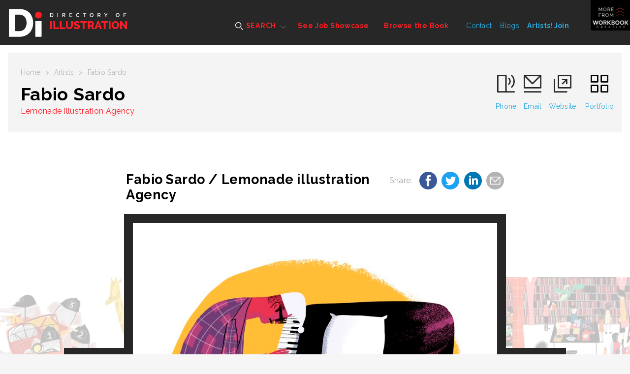

--- FILE ---
content_type: text/html; charset=utf-8
request_url: https://www.directoryofillustration.com/illustration_image_details.aspx?AID=17188&IID=380513
body_size: 9206
content:

<!doctype html>
<html class="no-js" lang="">
    <head>
        <meta charset="utf-8">
        <meta http-equiv="x-ua-compatible" content="ie=edge">

<title>Fabio Sardo / Lemonade illustration Agency Illustration by Fabio Sardo  | Directory of Illustration</title>
<meta name="description" content="Education, Character design, Picture Books, Poster, piano, music">
        <meta name="viewport" content="width=device-width, initial-scale=1">

        <link rel="apple-touch-icon" href="apple-touch-icon.png">
        <link rel="icon" type="image/x-icon" href="favicon.ico" />
        
        <!-- Google Tag Manager -->
        <script>(function(w,d,s,l,i){w[l]=w[l]||[];w[l].push({'gtm.start':
        new Date().getTime(),event:'gtm.js'});var f=d.getElementsByTagName(s)[0],
        j=d.createElement(s),dl=l!='dataLayer'?'&l='+l:'';j.async=true;j.src=
        'https://www.googletagmanager.com/gtm.js?id='+i+dl;f.parentNode.insertBefore(j,f);
        })(window,document,'script','dataLayer','GTM-5JWVXZ4');</script>
        <!-- End Google Tag Manager -->

		<link href="https://fonts.googleapis.com/css?family=Raleway:400,600,700,800" rel="stylesheet">  
        <link rel="stylesheet" href="dist/css/normalize.css">
       	<link rel="stylesheet" href="dist/css/main.css">
        <script src="Scripts/tally.js"></script>
       	
       	        <!-- Modern Postcard Code -->
        <script src="//cdata.mpio.io/js/E3C0E2CDD01449.js" async defer></script>

       	        <!-- Insightly Code -->        
        <script type="text/javascript" async defer src="https://chloe.insightly.services/js/KMME5M.js"></script>
       	
       	<!-- Facebook Pixel Code -->
<script>
  !function(f,b,e,v,n,t,s)
  {if(f.fbq)return;n=f.fbq=function(){n.callMethod?
  n.callMethod.apply(n,arguments):n.queue.push(arguments)};
  if(!f._fbq)f._fbq=n;n.push=n;n.loaded=!0;n.version='2.0';
  n.queue=[];t=b.createElement(e);t.async=!0;
  t.src=v;s=b.getElementsByTagName(e)[0];
  s.parentNode.insertBefore(t,s)}(window, document,'script',
  'https://connect.facebook.net/en_US/fbevents.js');
  fbq('init', '2384132408263960');
  fbq('track', 'PageView');
</script>
<noscript><img height="1" width="1" style="display:none"
  src="https://www.facebook.com/tr?id=2384132408263960&ev=PageView&noscript=1"
/></noscript>
<!-- End Facebook Pixel Code -->

<!-- Apollo Pixel Code -->
<script>function initApollo(){var n=Math.random().toString(36).substring(7),o=document.createElement("script");
o.src="https://assets.apollo.io/micro/website-tracker/tracker.iife.js?nocache="+n,o.async=!0,o.defer=!0,
o.onload=function(){window.trackingFunctions.onLoad({appId:"66d4b3714a672402d180425f"})},
document.head.appendChild(o)}initApollo();</script>
<!-- End Apollo Pixel Code -->

        <script src="dist/js/vendor/modernizr-2.8.3.min.js"></script>

       <!-- Social Media Meta Tags -->
        
        <!-- Essential Social Media Meta Tags -->
        <meta property="og:type" content="website">
		<meta property="og:title" content="Fabio Sardo / Lemonade illustration Agency - Fabio Sardo  - Directory of Illustration">
		<meta property="og:description" content="Education, Character design, Picture Books, Poster, piano, music">
		<meta property="og:image" content="https://www.directoryofillustration.com/images/artistimages/images/17188_380513.jpg">
		<meta property="og:image:width" content="270">
		<meta property="og:image:height" content="270">
		<meta property="og:url" content="https://www.directoryofillustration.com/illustration_image_details.aspx?AID=17188&IID=380513">
		
		<meta name="twitter:title" content="Fabio Sardo / Lemonade illustration Agency - Fabio Sardo  - Directory of Illustration">
		<meta name="twitter:description" content="Education, Character design, Picture Books, Poster, piano, music">
		<meta name="twitter:image" content="https://www.directoryofillustration.com/images/artistimages/images/17188_380513.jpg">
		<meta name="twitter:card" content="Fabio Sardo / Lemonade illustration Agency">
		
		<!--  Non-Essential Social Media Meta Tags, But Recommended -->
		
		<meta property="og:site_name" content="Directory of Illustration">
		<meta name="twitter:image:alt" content="Fabio Sardo / Lemonade illustration Agency">
		
		<!--  Non-Essential Social Media Meta Tags, But Required for Analytics -
		
		<meta property="fb:app_id" content="your_app_id" />
		<meta name="twitter:site" content="@website-username">
		-->
		<!-- End of Social Media Meta Tags -->

<style>
@media screen and (max-width:860px) {
/* Hide additional home page entries on mobile */
.home-page main.main .grid-frame-row .grid-box.square.box-23,
.home-page main.main .grid-frame-row .grid-box.square.box-24,
.home-page main.main .grid-frame-row .grid-box.square.box-25,
.home-page main.main .grid-frame-row .grid-box.square.box-26,
.home-page main.main .grid-frame-row .grid-box.square.box-27,
.home-page main.main .grid-frame-row .grid-box.square.box-28,
.home-page main.main .grid-frame-row .grid-box.square.box-29,
.home-page main.main .grid-frame-row .grid-box.square.box-30,
.home-page main.main .grid-frame-row .grid-box.square.box-31,
.home-page main.main .grid-frame-row .grid-box.square.box-32 {
display:none;
}
}
</style>
    </head>
    <body class="artist-page">

      <!-- Google Tag Manager (noscript) -->
      <noscript><iframe src="https://www.googletagmanager.com/ns.html?id=GTM-5JWVXZ4"
      height="0" width="0" style="display:none;visibility:hidden"></iframe></noscript>
      <!-- End Google Tag Manager (noscript) -->

    	<!-- MORE FROM SERBIN TOP SHELF - HIDDEN INITIALLY - CONSISTENT SITE-WIDE -->
    	<div class="top-shelf">
    		<div class="inner">
    			<div class="top-shelf-left">
    				<h3>Workbook Creative, Inc.</h3>
    				<p>(805) 963-0439 | Toll-Free (800) 876-6425</p>
    				<a href="http://www.workbookreative.com" title="www.workbookcreative.com" target="_blank">www.workbookcreative.com</a>
    				<span class="locations">LA / NY / UK</span>
    				<ul class="social">
    					<li><a href="http://twitter.com/DirIllustration" title="Follow Us on Twitter" target="_blank"><img src="/img/icon-twitter-01.svg" height="27" width="27" alt="Twitter"></a></li>
    					<li><a href="https://www.linkedin.com/company/directory-of-illustrations/" title="Connect With Us on LinkedIn" target="_blank"><img src="/img/icon-linkedin-01.svg" height="27" width="27" alt="LinkedIn"></a></li>
    					<li><a href="http://www.facebook.com/pages/Directory-of-Illustration/111568122246742?bookmark_t=page" title="Like Us on Facebook" target="_blank"><img src="/img/icon-facebook-01.svg" height="27" width="27" alt="Facebook"></a></li>
    					<li><a href="https://www.instagram.com/dirillustration/" title="Follow Us on Instagram" target="_blank"><img src="/img/icon-instagram-01.svg" height="27" width="27" alt="Instagram"></a></li>
    				</ul>
    			</div>
    			<div class="top-shelf-right">
    				<div class="serbin-site-link">
    					<a href="http://www.at-edge.com/" title="AtEdge" target="_blank">
	    					<img src="/img/More_AtEdge.jpg" alt="AtEdge">
	    					<div class="overlay">
	    						<h4>AtEdge</h4>
	    						<h5>Photography &amp; Motion</h5>
	    					</div>
	    				</a>
    				</div>
    				<div class="serbin-site-link">
    					<a href="http://medillsb.com/" title="Medical Illustration & Animation" target="_blank">
	    					<img src="/img/More_MedIll.jpg" alt="Medical Illustration & Animation">
	    					<div class="overlay">
	    						<h4>Medical Illustration & Animation</h4>
	    					</div>
	    				</a>
    				</div>
    				<div class="serbin-site-link">
    					<a href="http://playillustration.com/" title="PLAY! Illustration" target="_blank">
	    					<img src="/img/More_Play.jpg" alt="PLAY! Illustration">
	    					<div class="overlay">
	    						<h4>PLAY!</h4>
	    						<h5>Illustration for Toys &amp; Interactive Games</h5>
	    					</div>
	    				</a>
    				</div>
    				<div class="serbin-site-link">
    					<a href="http://www.workbook.com/" title="Workbook" target="_blank">
	    					<img src="/img/More_Lattis.jpg" alt="Workbook">
	    					<div class="overlay">
	    						<h4>WORKBOOK</h4>
	    						<h5>Photography &amp; Illustration</h5>
	    					</div>
	    				</a>
    				</div>
    				<div class="more-from-serbin">
    					<h3><span>More</span> from<br/>Workbook Creative</h3>
    					<ul>
    						<li><a href="http://www.sitedesignworks.com/" title="SiteDesignWorks" target="_blank">SiteDesignWorks</a></li>
    						<li><a href="http://www.theaoi.com/awards/" title="World Illustration Awards" target="_blank">World Illustration Awards</a></li>
    						<li><a href="http://www.workbookcreative.com" title="workbookcreative.com" target="_blank">Learn more at <strong>workbookcreative.com</strong></a></li>
    					</ul>
    				</div>
    			</div>
    		</div>
    	</div>
    	<!-- END MORE FROM SERBIN TOP SHELF -->
    	
    	<div class="site-wrap">
    		<noscript>
	    		<div class="top-alert">
	    			<span><strong>JavaScript may be disabled in your browser.</strong> Please <a target="_blank" href="http://www.enable-javascript.com/">enable JavaScript</a> for access to all site features.</span>
	    		</div>
    		</noscript>
	    	<!-- HEADER - CONSISTENT SITE-WIDE -->
	    	<header class="header">
	    		<div class="menu-overlay"></div>
	    		<div class="inner clearfix">
	    			<!-- Mobile Logo - Hidden on Desktop -->
	    			<a class="mobile-logo" href="index.aspx" title="Directory of Illustration"><img src="/img/footer-logo-01.svg" height="72" width="96"></a>
	    			
	    			<!-- MAIN NAVIGATION -->
	    			<nav class="navigation">
	    				<!-- Mobile Search - Hidden on Desktop -->
		    			<div class="mobile-search">
	    				<form action="results.aspx?ID=A&v=artist" method="post">
	    					<input type="text" id="artistsearchwordsmobile" name="artistsearchwordsmobile" placeholder="Search artists by name..."/>
	    					<input type="image" src="/img/icon-search-01.svg" alt="Submit" height="24" width="24"/>
	    				</form>
		    			</div>
	    				<ul class="main-menu">
	    					<li class="super-menu">
	    						<a class="find-an-artist-button" href="#"><img src="/img/icon-search-white-01.svg" height="16" width="16" alt=""> SEARCH</a>
	    						<div class="drop-menu">
	    							<ul class="drop-menu-tabs">
	    								<li class="active"><a href="results.aspx" title="For Images">For Images</a></li>
	    								<li><a href="by-name.aspx" title="By Name">By Name</a></li>
	    								<li><a href="index.aspx" title="Featured Artists">Featured Artists</a></li>
	    							</ul>
	    							<div class="drop-menu-content">
	    								<div class="by-images-content active"><!-- By Images Tab -->
	    									<form action="results.aspx?ID=I&v=image" method="post">
	    										<input type="text" name="imagesearchwords" id="imagesearchwords" placeholder="Enter keywords to find images..."/>
	    										<input type="submit" value="Search for Images">
	    										<a href="advanced-search.aspx" title="Keyword Specialty Search">Keyword Specialty Search</a>
	    									</form>
	    								</div>
	    								<div class="by-name-content"><!-- By Name Tab -->
	    									<div class="by-name-select">
		    										<label>Jump to Listing:</label>
													<ul class="alphabet">
														<li class="active"><a href="by-name.aspx?ID=A">A</a></li>
														<li><a href="by-name.aspx?ID=B">B</a></li>
														<li><a href="by-name.aspx?ID=C">C</a></li>
														<li><a href="by-name.aspx?ID=D">D</a></li>
														<li><a href="by-name.aspx?ID=E">E</a></li>
														<li><a href="by-name.aspx?ID=F">F</a></li>
														<li><a href="by-name.aspx?ID=G">G</a></li>
														<li><a href="by-name.aspx?ID=H">H</a></li>
														<li><a href="by-name.aspx?ID=I">I</a></li>
														<li><a href="by-name.aspx?ID=J">J</a></li>
														<li><a href="by-name.aspx?ID=K">K</a></li>
														<li><a href="by-name.aspx?ID=L">L</a></li>
														<li><a href="by-name.aspx?ID=M">M</a></li>
														<li><a href="by-name.aspx?ID=N">N</a></li>
														<li><a href="by-name.aspx?ID=O">O</a></li>
														<li><a href="by-name.aspx?ID=P">P</a></li>
														<li><a href="by-name.aspx?ID=Q">Q</a></li>
														<li><a href="by-name.aspx?ID=R">R</a></li>
														<li><a href="by-name.aspx?ID=S">S</a></li>
														<li><a href="by-name.aspx?ID=T">T</a></li>
														<li><a href="by-name.aspx?ID=U">U</a></li>
														<li><a href="by-name.aspx?ID=V">V</a></li>
														<li><a href="by-name.aspx?ID=W">W</a></li>
														<li><a href="by-name.aspx?ID=X">X</a></li>
														<li><a href="by-name.aspx?ID=Y">Y</a></li>
														<li><a href="by-name.aspx?ID=Z">Z</a></li>
														<li>|</li>
														<li><a href="by-name.aspx?ID=REPS">Reps</a></li>
													</ul>
	    									</div>
	    									<span class="or">OR</span>
	    									<div class="by-name-search">
		    									<form action="results.aspx?ID=A&v=artist" method="post">
                                                    <input type="text" id="artistsearchwords" name="artistsearchwords" placeholder="Enter Artist or Rep Name..."/>
		    										<input type="submit" value="Search">
		    									</form>
	    									</div>
	    								</div>
	    								<div class="featured-artists-content"><!-- Featured Artists Tab -->
	    									<div class="featured-small-grid-row">
</div><div class="featured-small-grid-row"><div class="featured-entry">	<a href="ArtistWebpage.aspx?AID=645&SID=24073&FIC=1" title="Jason Robinson">		<img srcset="images/artistimages/featuredimages/645_62467.jpg 1x, images/artistimages/featuredimages/645_62467@2x.jpg 2x" alt="Jason Robinson">	</a></div><div class="featured-entry">	<a href="ArtistWebpage.aspx?AID=12475&SID=24551&FIC=1" title="Christian Dellavedova">		<img srcset="images/artistimages/featuredimages/12475_240495.jpg 1x, images/artistimages/featuredimages/12475_240495@2x.jpg 2x" alt="Christian Dellavedova">	</a></div><div class="featured-entry">	<a href="ArtistWebpage.aspx?AID=14496&SID=24552&FIC=1" title=" Electric Images">		<img srcset="images/artistimages/featuredimages/14496_302532.jpg 1x, images/artistimages/featuredimages/14496_302532@2x.jpg 2x" alt=" Electric Images">	</a></div><div class="featured-entry">	<a href="ArtistWebpage.aspx?AID=14238&SID=24545&FIC=1" title="Billy Clark">		<img srcset="images/artistimages/featuredimages/14238_345627.jpg 1x, images/artistimages/featuredimages/14238_345627@2x.jpg 2x" alt="Billy Clark">	</a></div><div class="featured-entry">	<a href="ArtistWebpage.aspx?AID=7158&SID=24567&FIC=1" title="Anna & Elena Balbusso">		<img srcset="images/artistimages/featuredimages/7158_143213.jpg 1x, images/artistimages/featuredimages/7158_143213@2x.jpg 2x" alt="Anna & Elena Balbusso">	</a></div><div class="featured-entry">	<a href="ArtistWebpage.aspx?AID=12705&SID=24453&FIC=1" title="Scott DuBar">		<img srcset="images/artistimages/featuredimages/12705_304686.jpg 1x, images/artistimages/featuredimages/12705_304686@2x.jpg 2x" alt="Scott DuBar">	</a></div></div><div class="featured-small-grid-row"><div class="featured-entry">	<a href="ArtistWebpage.aspx?AID=2429&SID=24564&FIC=1" title="Oliver Burston">		<img srcset="images/artistimages/featuredimages/2429_66443.jpg 1x, images/artistimages/featuredimages/2429_66443@2x.jpg 2x" alt="Oliver Burston">	</a></div><div class="featured-entry">	<a href="ArtistWebpage.aspx?AID=12322&SID=24571&FIC=1" title="Agent Bob">		<img srcset="images/artistimages/featuredimages/12322_356903.jpg 1x, images/artistimages/featuredimages/12322_356903@2x.jpg 2x" alt="Agent Bob">	</a></div><div class="featured-entry">	<a href="ArtistWebpage.aspx?AID=14215&SID=24557&FIC=1" title="Jason Raish">		<img srcset="images/artistimages/featuredimages/14215_324132.jpg 1x, images/artistimages/featuredimages/14215_324132@2x.jpg 2x" alt="Jason Raish">	</a></div><div class="featured-entry">	<a href="ArtistWebpage.aspx?AID=6620&SID=24568&FIC=1" title="James Bernardin">		<img srcset="images/artistimages/featuredimages/6620_111929.jpg 1x, images/artistimages/featuredimages/6620_111929@2x.jpg 2x" alt="James Bernardin">	</a></div><div class="featured-entry">	<a href="ArtistWebpage.aspx?AID=8268&SID=24565&FIC=1" title="Sam Chivers">		<img srcset="images/artistimages/featuredimages/8268_163182.jpg 1x, images/artistimages/featuredimages/8268_163182@2x.jpg 2x" alt="Sam Chivers">	</a></div><div class="featured-entry">	<a href="ArtistWebpage.aspx?AID=6231&SID=24549&FIC=1" title="Kate Evans">		<img srcset="images/artistimages/featuredimages/6231_235275.jpg 1x, images/artistimages/featuredimages/6231_235275@2x.jpg 2x" alt="Kate Evans">	</a></div></div><div class="featured-small-grid-row"><div class="featured-entry">	<a href="ArtistWebpage.aspx?AID=7486&SID=24559&FIC=1" title="Anastasia Vasilakis">		<img srcset="images/artistimages/featuredimages/7486_127918.jpg 1x, images/artistimages/featuredimages/7486_127918@2x.jpg 2x" alt="Anastasia Vasilakis">	</a></div><div class="featured-entry">	<a href="ArtistWebpage.aspx?AID=8867&SID=24556&FIC=1" title="Jackie Parsons">		<img srcset="images/artistimages/featuredimages/8867_184465.jpg 1x, images/artistimages/featuredimages/8867_184465@2x.jpg 2x" alt="Jackie Parsons">	</a></div><div class="featured-entry">	<a href="ArtistWebpage.aspx?AID=1277&SID=24161&FIC=1" title="Steven Noble">		<img srcset="images/artistimages/featuredimages/1277_60144.jpg 1x, images/artistimages/featuredimages/1277_60144@2x.jpg 2x" alt="Steven Noble">	</a></div><div class="featured-entry">	<a href="ArtistWebpage.aspx?AID=11018&SID=24546&FIC=1" title="Arcade Studio ">		<img srcset="images/artistimages/featuredimages/11018_345637.jpg 1x, images/artistimages/featuredimages/11018_345637@2x.jpg 2x" alt="Arcade Studio ">	</a></div><div class="featured-entry">	<a href="ArtistWebpage.aspx?AID=6191&SID=24547&FIC=1" title="Antoine Corbineau">		<img srcset="images/artistimages/featuredimages/6191_94804.jpg 1x, images/artistimages/featuredimages/6191_94804@2x.jpg 2x" alt="Antoine Corbineau">	</a></div><div class="featured-entry">	<a href="ArtistWebpage.aspx?AID=13409&SID=24590&FIC=1" title="Ellen Marello">		<img srcset="images/artistimages/featuredimages/13409_416509.jpg 1x, images/artistimages/featuredimages/13409_416509@2x.jpg 2x" alt="Ellen Marello">	</a></div>
	    									</div>
	    								</div>
	    							</div>
	    						</div>
	    					</li>
	    					<li><a href="job-showcase.aspx">See Job Showcase</a></li>
	    					<li><a href="browse-the-book.aspx">Browse the Book</a></li>
	    				</ul>
	    				<ul class="secondary-menu">
	    					<li><a href="contact.aspx">Contact</a></li>
	    					<li><a href="http://blog.directoryofillustration.com/" target="_blank" title="Blogs">Blogs</a></li>
	    					<li><a href="https://join.directoryofillustration.com/" target="_blank" title="Artists! Join">Artists! Join</a></li>
	    				</ul>
	    			</nav>
	    			<!-- END MAIN NAVIGATION -->
	    			<a class="logo" href="index.aspx"><img src="/img/logo-01.svg" width="305" height="72" alt=""></a>
	    			<!-- Mobile Menu Button - Hidden on Desktop -->
	    			<a class="menu-button" href="#"><span class="line"></span><span class="line"></span><span class="line"></span></a>
	    			<!-- More From Serbin Button -->
	    			<a class="more-from" href="#"></a>
	    		</div>
	    	</header>
	    	<!-- END HEADER -->

	    	<!-- MAIN -->
			<main class="main">
				<div class="menu-overlay"></div>
				<div class="inner">
					<div class="sub-header individual-image">
						<div class="sub-header-left">
							<ul class="crumbs">
								<li><a href="index.aspx">Home</a></li>
								<li>></li>
								<li><a href="by-name.aspx">Artists</a></li>
								<li>></li>
								<li>Fabio Sardo </li>
							</ul>
							<h1>Fabio Sardo </h1>
                            <span><a href="rep.aspx?RID=167">Lemonade Illustration Agency</a></span>
						</div>
						<ul class="artist-contact">
							<li><a href="tel:07891390750"><img src="img/icon-phone-01.svg" height="39" width="39" alt=""><span class="ph-number">07891390750</span><span class="ph-label">Phone</span></a></li><li><a href="mailto:info@lemonadeillustration.com"><img src="img/icon-mail-01.svg" height="39" width="39" alt=""><span>Email</span></a></li><li><a href="ArtistWebpage.aspx?AID=17188" target="_blank"><img src="img/icon-ext-link-black-01.svg" height="39" width="39" alt=""><span>Website</span></a></li>
                            <li><a href="artist.aspx?AID=17188"><img src="img/icon-squares-black-01.svg" height="39" width="39" alt=""><span>Portfolio</span></a></li>
						</ul>
					</div>
				</div>
				<div class="inner job-showcase individual-image"><!-- Job Showcase Section -->
					<div class="job-showcase-description">
						<h2>Fabio Sardo / Lemonade illustration Agency&nbsp;</h2>
						<div class="social-share">
							<span>Share: </span>
							<a class="social-icon facebook-share" data-title="Fabio Sardo / Lemonade illustration Agency - Fabio Sardo  - Directory of Illustration" href="#"><img src="img/icon-facebook-blue-01.svg" height="36" width="36"></a>
							<a class="social-icon twitter-share" data-title="Fabio Sardo / Lemonade illustration Agency - Fabio Sardo  - Directory of Illustration" href="#"><img src="img/icon-twitter-blue-01.svg" height="36" width="36"></a>
							<a class="social-icon linkedin-share" data-title="Fabio Sardo / Lemonade illustration Agency - Fabio Sardo  - Directory of Illustration" href="#"><img src="img/icon-linkedin-blue-01.svg" height="36" width="36"></a>
							<a class="social-icon email-share" data-title="Fabio Sardo / Lemonade illustration Agency - Fabio Sardo  - Directory of Illustration" href="mailto:?subject=Fabio%20Sardo%20/%20Lemonade%20illustration%20Agency%20by%20Fabio%20Sardo%20%20on%20Directory%20of%20Illustration&body=Check%20out%20Fabio%20Sardo%20/%20Lemonade%20illustration%20Agency%20by%20Fabio%20Sardo%20%20on%20Directory%20of%20Illustration%20at%20https://www.directoryofillustration.com/illustration_image_details.aspx%3FAID=17188%26IID=380513"><img src="img/icon-mail-gray.svg" height="36" width="36"></a>
							
						</div>
						<a class="prev-image-arrow" href="illustration_image_details.aspx?AID=17188&IID=380507"><img src="img/icon-arrow-prev-01.svg" width="24" height="48" alt="Prev"></a>
						<a class="next-image-arrow" href="illustration_image_details.aspx?AID=17188&IID=380506"><img src="img/icon-arrow-next-01.svg" width="24" height="48" alt="Next"></a>
					</div>
					<div class="job-showcase-frame">
						<div class="job-showcase-entries">

							<div class="job-showcase-entry previous-active">
								<a class="prev-image" href="illustration_image_details.aspx?AID=17188&IID=380507"><img src="img/icon-arrow-prev-01.svg" width="24" height="48" alt="Previous"></a>
								<img class="image-thumbnail" srcset="images/artistimages/thumbs/17188_380507.jpg 1x, images/artistimages/thumbs/17188_380507@2x.jpg 2x" alt="" style="width:100%;">
								<div class="overlay">
									<h3>Fabio Sardo / Lemonade illustration Agency</h3>
								</div>
							</div>

							<div class="job-showcase-entry active">
								<a class="prev-overlay" href="#"></a>
								<a class="next-overlay" href="#"></a>
                                                                
								    <div class="image-wrap"><a href="artistwebpage.aspx?AID=17188" title="View Artist Website" target="_blank"><img class="image" srcset="images/artistimages/images/17188_380513.jpg 1x, images/artistimages/images/17188_380513@2x.jpg 2x" alt="illustration of Education, Character design, Picture Books, Poster, piano, music" alt="illustration of Education, Character design, Picture Books, Poster, piano, music" style="width:100%;"></a></div>
                                                                
							</div>

							<div class="job-showcase-entry next-active">
								<a class="next-image" href="illustration_image_details.aspx?AID=17188&IID=380506"><img src="img/icon-arrow-next-01.svg" width="24" height="48" alt="Next"></a>
								<img class="image-thumbnail" srcset="images/artistimages/thumbs/17188_380506.jpg 1x, images/artistimages/thumbs/17188_380506@2x.jpg 2x" alt="illustration of Education, Character design, Picture Books, Poster, family, children, library" style="width:100%;">
								<div class="overlay">
									<h3>Fabio Sardo / Lemonade illustration Agency</h3>
								</div>
							</div>

						</div>
					</div>
					<div class="job-showcase-description job-showcase-description-bottom">
						<p>Education, Character design, Picture Books, Poster, piano, music</p>
						<p><strong>Keywords:</strong> Conceptual, Figurative, Decorative, Pattern, Book Covers, Character Development, Children's Books, Editorial, People, Lifestyle</p>
						<p>© Fabio Sardo </p>
					</div>
				</div>
			</main>
			<!-- END MAIN -->
<script>tallyUp("17188","ImageSlideView")</script>

			<!-- FOOTER - CONSISTENT SITE-WIDE -->
			<footer class="footer">
				<div class="menu-overlay"></div>
				<div class="inner">
					<a class="logo" href="index.aspx"><img src="img/footer-logo-01.svg" width="72" height="60" alt=""></a>
					<div class="footer-right">
						<div class="footer-nav">
							<ul class="main-menu">
								<li><a href="by-name.aspx">Find an Artist</a></li>
								<li><a href="job-showcase.aspx">See the Work</a></li>
								<li><a href="browse-the-book.aspx">Browse the Book</a></li>
							</ul>
							<ul class="secondary-menu">
							<li><a href="contact.aspx" title="Contact">Contact</a></li>
							<li><a href="http://blog.directoryofillustration.com" title="Blog">Blog</a></li>
							<li><a href="login.aspx" title="Artists! Join"><strong>Artists!</strong> Login</a></li>
							</ul>
							<ul class="social-menu">
							<li><a href="http://twitter.com/DirIllustration" title="Follow Us on Twitter" target="_blank"><img src="/img/icon-twitter-01.svg" height="36" width="36" alt="Twitter"></a></li>
							<li><a href="https://www.instagram.com/dirillustration/" title="Follow Us on Instagram" target="_blank"><img src="/img/icon-instagram-01.svg" height="36" width="36" alt="Instagram"></a></li>
							<li><a href="http://www.facebook.com/pages/Directory-of-Illustration/111568122246742?bookmark_t=page" title="Like Us on Facebook" target="_blank"><img src="/img/icon-facebook-01.svg" height="36" width="36" alt="Facebook"></a></li>
							<li><a href="https://www.linkedin.com/company/directory-of-illustrations/" title="Connect With Us on LinkedIn" target="_blank"><img src="/img/icon-linkedin-01.svg" height="36" width="36" alt="LinkedIn"></a></li>
							</ul>
						</div>
						<hr>
						<div class="footer-nav">
							<div class="footer-serbin-links">
								<h4>More from Workbook Creative</h4>
								<ul>
								<li><a href="http://www.at-edge.com" target="_blank" title="At Edge">At Edge</a></li>
								<li><a href="http://www.workbook.com" target="_blank" title="Workbook">Workbook</a></li>
								<li><a href="http://www.theaoi.com/awards/" target="_blank" title="World Illustration Awards">World Illustration Awards</a></li>
								<li><a href="http://medillsb.com" target="_blank" title="Medical Illustration & Animation">Medical Illustration &amp; Animation</a></li>
								<li><a href="http://playillustration.com" target="_blank" title="PLAY! Illustration &amp; Design">PLAY! Illustration &amp; Design</a></li>
								<li><a href="http://sitedesignworks.com" target="_blank" title="SiteDesignWorks">SiteDesignWorks</a></li>
								</ul>
							</div>
							<div class="footer-partner-links">
								<h4>Our Partners</h4>
								<ul>
								<li><a href="http://www.theaoi.com/" target="_blank" title="Association of Illustrators">Association of Illustrators</a></li>
								<li><a href="http://saahub.com" target="_blank" title="Society of Artist Agents">Society of Artist Agents</a></li>
								</ul>
							</div>
						</div>
					</div>
					<div class="copyright">
						<p>&copy; Copyright <script type="text/javascript">document.write( new Date().getFullYear() );</script><br>All Rights Reserved.</p>
						<p>Directory of Illustration is published by Workbook Creative, Inc.</p>
					</div>
				</div>
			</footer>
			<!-- END FOOTER -->
		</div>
		
		<!-- SCRIPTS -->
		
		<!-- 'srcset' Polyfill -->
		<script src="dist/js/picturefill.min.js"></script>
		
        <script src="https://code.jquery.com/jquery-1.12.0.min.js"></script>
        <script>            window.jQuery || document.write('<script src="dist/js/vendor/jquery-1.12.0.min.js"><\/script>')</script>

        <!-- Load jQuery Plugins -->
        <script src="dist/js/jquery.plugins.js"></script>
        <!-- http://www.appelsiini.net/projects/lazyload -->
        <!-- http://imagesloaded.desandro.com/ --> 
        <!-- http://marcj.github.io/jquery-selectBox/ -->
        <!-- https://github.com/liabru/jquery-match-height -->
        <!-- https://github.com/mathiasbynens/jquery-placeholder -->

		<!-- HTML5 History polyfill for legacy browsers - https://github.com/devote/HTML5-History-API -->
        <script src="dist/js/history.min.js"></script>
        
        <!-- Load custom scripts -->
        <script src="dist/js/main.js"></script>
        <!-- Google Analytics: change UA-XXXXX-X to be your site's ID. -->
<!--
        <script>
            (function (b, o, i, l, e, r) {
                b.GoogleAnalyticsObject = l; b[l] || (b[l] =
            function () { (b[l].q = b[l].q || []).push(arguments) }); b[l].l = +new Date;
                e = o.createElement(i); r = o.getElementsByTagName(i)[0];
                e.src = 'https://www.google-analytics.com/analytics.js';
                r.parentNode.insertBefore(e, r)
            } (window, document, 'script', 'ga'));
            ga('create', 'UA-2441208-1', 'auto'); ga('send', 'pageview');
        </script>
-->

<!-- This site is converting visitors into subscribers and customers with OptinMonster - https://optinmonster.com
<script type="text/javascript" src="https://a.opmnstr.com/app/js/api.min.js" data-account="79045" data-user="70327" async></script>
<!-- / OptinMonster -->
<!-- This site is converting visitors into subscribers and customers with OptinMonster - https://optinmonster.com
<script type="text/javascript" src="https://a.opmnstr.com/app/js/api.min.js" data-campaign="lsvbof2jcfmqva5rverx" data-user="70327" async></script>
<!-- / https://optinmonster.com -->
<script type="text/javascript">
_linkedin_partner_id = "2828521";
window._linkedin_data_partner_ids = window._linkedin_data_partner_ids || [];
window._linkedin_data_partner_ids.push(_linkedin_partner_id);
</script><script type="text/javascript">
(function(){var s = document.getElementsByTagName("script")[0];
var b = document.createElement("script");
b.type = "text/javascript";b.async = true;
b.src = "https://snap.licdn.com/li.lms-analytics/insight.min.js";
s.parentNode.insertBefore(b, s);})();
</script>
<noscript>
<img height="1" width="1" style="display:none;" alt="" src="https://px.ads.linkedin.com/collect/?pid=2828521&fmt=gif" />
</noscript>
    </body>
</html>


--- FILE ---
content_type: image/svg+xml
request_url: https://www.directoryofillustration.com/img/icon-search-white-01.svg
body_size: 576
content:
<?xml version="1.0" encoding="utf-8"?>
<!-- Generator: Adobe Illustrator 20.1.0, SVG Export Plug-In . SVG Version: 6.00 Build 0)  -->
<svg version="1.1" id="Layer_1" xmlns="http://www.w3.org/2000/svg" xmlns:xlink="http://www.w3.org/1999/xlink" x="0px" y="0px"
	 viewBox="0 0 17.5 17.5" style="enable-background:new 0 0 17.5 17.5;" xml:space="preserve">
<style type="text/css">
	.st0{fill:#FFFFFF;}
</style>
<g>
	<path class="st0" d="M6.8,13.5C3,13.5,0,10.5,0,6.8C0,3,3,0,6.8,0c3.7,0,6.8,3,6.8,6.8C13.5,10.5,10.5,13.5,6.8,13.5z M6.8,1.5
		c-2.9,0-5.2,2.4-5.2,5.2S3.9,12,6.8,12S12,9.6,12,6.8S9.6,1.5,6.8,1.5z"/>
	<path class="st0" d="M16.8,17.5c-0.2,0-0.4-0.1-0.5-0.2l-4-4c-0.3-0.3-0.3-0.8,0-1.1s0.8-0.3,1.1,0l4,4c0.3,0.3,0.3,0.8,0,1.1
		C17.1,17.4,16.9,17.5,16.8,17.5z"/>
</g>
</svg>


--- FILE ---
content_type: application/javascript;charset=iso-8859-1
request_url: https://fid.agkn.com/f?apiKey=2520642820
body_size: 156
content:
{ "TruAudienceID" : "E1:_Yq3MuBhj6LDwO_RRpb-6i3HAVvUBUSdxM2dL7n-wcbPYmdaPYM1ns9Iofmk-MXMRevklaOj3JdS-QzoNoWAdXhLwDNzfyeJqfFKHOc80RY", "L3" : "430d9JXMCg%2F5IEhWNyblh%2Bwagu9SmMCyhOROW4TUk%2BE%3D" }

--- FILE ---
content_type: application/javascript
request_url: https://www.directoryofillustration.com/dist/js/jquery.plugins.js
body_size: 10477
content:
!function(a,b){"function"==typeof define&&define.amd?define("ev-emitter/ev-emitter",b):"object"==typeof module&&module.exports?module.exports=b():a.EvEmitter=b()}("undefined"!=typeof window?window:this,function(){function a(){}var b=a.prototype;return b.on=function(a,b){if(a&&b){var c=this._events=this._events||{},d=c[a]=c[a]||[];return-1==d.indexOf(b)&&d.push(b),this}},b.once=function(a,b){if(a&&b){this.on(a,b);var c=this._onceEvents=this._onceEvents||{},d=c[a]=c[a]||{};return d[b]=!0,this}},b.off=function(a,b){var c=this._events&&this._events[a];if(c&&c.length){var d=c.indexOf(b);return-1!=d&&c.splice(d,1),this}},b.emitEvent=function(a,b){var c=this._events&&this._events[a];if(c&&c.length){var d=0,e=c[d];b=b||[];for(var f=this._onceEvents&&this._onceEvents[a];e;){var g=f&&f[e];g&&(this.off(a,e),delete f[e]),e.apply(this,b),d+=g?0:1,e=c[d]}return this}},a}),function(a,b){"use strict";"function"==typeof define&&define.amd?define(["ev-emitter/ev-emitter"],function(c){return b(a,c)}):"object"==typeof module&&module.exports?module.exports=b(a,require("ev-emitter")):a.imagesLoaded=b(a,a.EvEmitter)}(window,function(a,b){function c(a,b){for(var c in b)a[c]=b[c];return a}function d(a){var b=[];if(Array.isArray(a))b=a;else if("number"==typeof a.length)for(var c=0;c<a.length;c++)b.push(a[c]);else b.push(a);return b}function e(a,b,f){return this instanceof e?("string"==typeof a&&(a=document.querySelectorAll(a)),this.elements=d(a),this.options=c({},this.options),"function"==typeof b?f=b:c(this.options,b),f&&this.on("always",f),this.getImages(),h&&(this.jqDeferred=new h.Deferred),void setTimeout(function(){this.check()}.bind(this))):new e(a,b,f)}function f(a){this.img=a}function g(a,b){this.url=a,this.element=b,this.img=new Image}var h=a.jQuery,i=a.console;e.prototype=Object.create(b.prototype),e.prototype.options={},e.prototype.getImages=function(){this.images=[],this.elements.forEach(this.addElementImages,this)},e.prototype.addElementImages=function(a){"IMG"==a.nodeName&&this.addImage(a),this.options.background===!0&&this.addElementBackgroundImages(a);var b=a.nodeType;if(b&&j[b]){for(var c=a.querySelectorAll("img"),d=0;d<c.length;d++){var e=c[d];this.addImage(e)}if("string"==typeof this.options.background){var f=a.querySelectorAll(this.options.background);for(d=0;d<f.length;d++){var g=f[d];this.addElementBackgroundImages(g)}}}};var j={1:!0,9:!0,11:!0};return e.prototype.addElementBackgroundImages=function(a){var b=getComputedStyle(a);if(b)for(var c=/url\((['"])?(.*?)\1\)/gi,d=c.exec(b.backgroundImage);null!==d;){var e=d&&d[2];e&&this.addBackground(e,a),d=c.exec(b.backgroundImage)}},e.prototype.addImage=function(a){var b=new f(a);this.images.push(b)},e.prototype.addBackground=function(a,b){var c=new g(a,b);this.images.push(c)},e.prototype.check=function(){function a(a,c,d){setTimeout(function(){b.progress(a,c,d)})}var b=this;return this.progressedCount=0,this.hasAnyBroken=!1,this.images.length?void this.images.forEach(function(b){b.once("progress",a),b.check()}):void this.complete()},e.prototype.progress=function(a,b,c){this.progressedCount++,this.hasAnyBroken=this.hasAnyBroken||!a.isLoaded,this.emitEvent("progress",[this,a,b]),this.jqDeferred&&this.jqDeferred.notify&&this.jqDeferred.notify(this,a),this.progressedCount==this.images.length&&this.complete(),this.options.debug&&i&&i.log("progress: "+c,a,b)},e.prototype.complete=function(){var a=this.hasAnyBroken?"fail":"done";if(this.isComplete=!0,this.emitEvent(a,[this]),this.emitEvent("always",[this]),this.jqDeferred){var b=this.hasAnyBroken?"reject":"resolve";this.jqDeferred[b](this)}},f.prototype=Object.create(b.prototype),f.prototype.check=function(){var a=this.getIsImageComplete();return a?void this.confirm(0!==this.img.naturalWidth,"naturalWidth"):(this.proxyImage=new Image,this.proxyImage.addEventListener("load",this),this.proxyImage.addEventListener("error",this),this.img.addEventListener("load",this),this.img.addEventListener("error",this),void(this.proxyImage.src=this.img.src))},f.prototype.getIsImageComplete=function(){return this.img.complete&&void 0!==this.img.naturalWidth},f.prototype.confirm=function(a,b){this.isLoaded=a,this.emitEvent("progress",[this,this.img,b])},f.prototype.handleEvent=function(a){var b="on"+a.type;this[b]&&this[b](a)},f.prototype.onload=function(){this.confirm(!0,"onload"),this.unbindEvents()},f.prototype.onerror=function(){this.confirm(!1,"onerror"),this.unbindEvents()},f.prototype.unbindEvents=function(){this.proxyImage.removeEventListener("load",this),this.proxyImage.removeEventListener("error",this),this.img.removeEventListener("load",this),this.img.removeEventListener("error",this)},g.prototype=Object.create(f.prototype),g.prototype.check=function(){this.img.addEventListener("load",this),this.img.addEventListener("error",this),this.img.src=this.url;var a=this.getIsImageComplete();a&&(this.confirm(0!==this.img.naturalWidth,"naturalWidth"),this.unbindEvents())},g.prototype.unbindEvents=function(){this.img.removeEventListener("load",this),this.img.removeEventListener("error",this)},g.prototype.confirm=function(a,b){this.isLoaded=a,this.emitEvent("progress",[this,this.element,b])},e.makeJQueryPlugin=function(b){b=b||a.jQuery,b&&(h=b,h.fn.imagesLoaded=function(a,b){var c=new e(this,a,b);return c.jqDeferred.promise(h(this))})},e.makeJQueryPlugin(),e}),function(a,b,c,d){var e=a(b);a.fn.lazyload=function(f){function j(){var b=0;g.each(function(){var c=a(this);if(!i.skip_invisible||c.is(":visible"))if(a.abovethetop(this,i)||a.leftofbegin(this,i));else if(a.belowthefold(this,i)||a.rightoffold(this,i)){if(++b>i.failure_limit)return!1}else c.trigger("appear"),b=0})}var h,g=this,i={threshold:0,failure_limit:0,event:"scroll",effect:"show",container:b,data_attribute:"original",skip_invisible:!0,appear:null,load:null,placeholder:"[data-uri]"};return f&&(d!==f.failurelimit&&(f.failure_limit=f.failurelimit,delete f.failurelimit),d!==f.effectspeed&&(f.effect_speed=f.effectspeed,delete f.effectspeed),a.extend(i,f)),h=i.container===d||i.container===b?e:a(i.container),0===i.event.indexOf("scroll")&&h.bind(i.event,function(){return j()}),this.each(function(){var b=this,c=a(b);b.loaded=!1,c.attr("src")!==d&&c.attr("src")!==!1||c.is("img")&&c.attr("src",i.placeholder),c.one("appear",function(){if(!this.loaded){if(i.appear){var d=g.length;i.appear.call(b,d,i)}a("<img />").bind("load",function(){var d=c.attr("data-"+i.data_attribute);c.hide(),c.is("img")?c.attr("src",d):c.css("background-image","url('"+d+"')"),c[i.effect](i.effect_speed),b.loaded=!0;var e=a.grep(g,function(a){return!a.loaded});if(g=a(e),i.load){var f=g.length;i.load.call(b,f,i)}}).attr("src",c.attr("data-"+i.data_attribute))}}),0!==i.event.indexOf("scroll")&&c.bind(i.event,function(){b.loaded||c.trigger("appear")})}),e.bind("resize",function(){j()}),/(?:iphone|ipod|ipad).*os 5/gi.test(navigator.appVersion)&&e.bind("pageshow",function(b){b.originalEvent&&b.originalEvent.persisted&&g.each(function(){a(this).trigger("appear")})}),a(c).ready(function(){j()}),this},a.belowthefold=function(c,f){var g;return g=f.container===d||f.container===b?(b.innerHeight?b.innerHeight:e.height())+e.scrollTop():a(f.container).offset().top+a(f.container).height(),g<=a(c).offset().top-f.threshold},a.rightoffold=function(c,f){var g;return g=f.container===d||f.container===b?e.width()+e.scrollLeft():a(f.container).offset().left+a(f.container).width(),g<=a(c).offset().left-f.threshold},a.abovethetop=function(c,f){var g;return g=f.container===d||f.container===b?e.scrollTop():a(f.container).offset().top,g>=a(c).offset().top+f.threshold+a(c).height()},a.leftofbegin=function(c,f){var g;return g=f.container===d||f.container===b?e.scrollLeft():a(f.container).offset().left,g>=a(c).offset().left+f.threshold+a(c).width()},a.inviewport=function(b,c){return!(a.rightoffold(b,c)||a.leftofbegin(b,c)||a.belowthefold(b,c)||a.abovethetop(b,c))},a.extend(a.expr[":"],{"below-the-fold":function(b){return a.belowthefold(b,{threshold:0})},"above-the-top":function(b){return!a.belowthefold(b,{threshold:0})},"right-of-screen":function(b){return a.rightoffold(b,{threshold:0})},"left-of-screen":function(b){return!a.rightoffold(b,{threshold:0})},"in-viewport":function(b){return a.inviewport(b,{threshold:0})},"above-the-fold":function(b){return!a.belowthefold(b,{threshold:0})},"right-of-fold":function(b){return a.rightoffold(b,{threshold:0})},"left-of-fold":function(b){return!a.rightoffold(b,{threshold:0})}})}(jQuery,window,document),!function(a){"use strict";"function"==typeof define&&define.amd?define(["jquery"],a):"undefined"!=typeof module&&module.exports?module.exports=a(require("jquery")):a(jQuery)}(function(a){var b=-1,c=-1,d=function(a){return parseFloat(a)||0},e=function(b){var c=1,e=a(b),f=null,g=[];return e.each(function(){var b=a(this),e=b.offset().top-d(b.css("margin-top")),h=g.length>0?g[g.length-1]:null;null===h?g.push(b):Math.floor(Math.abs(f-e))<=c?g[g.length-1]=h.add(b):g.push(b),f=e}),g},f=function(b){var c={byRow:!0,property:"height",target:null,remove:!1};return"object"==typeof b?a.extend(c,b):("boolean"==typeof b?c.byRow=b:"remove"===b&&(c.remove=!0),c)},g=a.fn.matchHeight=function(b){var c=f(b);if(c.remove){var d=this;return this.css(c.property,""),a.each(g._groups,function(a,b){b.elements=b.elements.not(d)}),this}return this.length<=1&&!c.target?this:(g._groups.push({elements:this,options:c}),g._apply(this,c),this)};g.version="0.7.0",g._groups=[],g._throttle=80,g._maintainScroll=!1,g._beforeUpdate=null,g._afterUpdate=null,g._rows=e,g._parse=d,g._parseOptions=f,g._apply=function(b,c){var h=f(c),i=a(b),j=[i],k=a(window).scrollTop(),l=a("html").outerHeight(!0),m=i.parents().filter(":hidden");return m.each(function(){var b=a(this);b.data("style-cache",b.attr("style"))}),m.css("display","block"),h.byRow&&!h.target&&(i.each(function(){var b=a(this),c=b.css("display");"inline-block"!==c&&"flex"!==c&&"inline-flex"!==c&&(c="block"),b.data("style-cache",b.attr("style")),b.css({display:c,"padding-top":"0","padding-bottom":"0","margin-top":"0","margin-bottom":"0","border-top-width":"0","border-bottom-width":"0",height:"100px",overflow:"hidden"})}),j=e(i),i.each(function(){var b=a(this);b.attr("style",b.data("style-cache")||"")})),a.each(j,function(b,c){var e=a(c),f=0;if(h.target)f=h.target.outerHeight(!1);else{if(h.byRow&&e.length<=1)return void e.css(h.property,"");e.each(function(){var b=a(this),c=b.attr("style"),d=b.css("display");"inline-block"!==d&&"flex"!==d&&"inline-flex"!==d&&(d="block");var e={display:d};e[h.property]="",b.css(e),b.outerHeight(!1)>f&&(f=b.outerHeight(!1)),c?b.attr("style",c):b.css("display","")})}e.each(function(){var b=a(this),c=0;h.target&&b.is(h.target)||("border-box"!==b.css("box-sizing")&&(c+=d(b.css("border-top-width"))+d(b.css("border-bottom-width")),c+=d(b.css("padding-top"))+d(b.css("padding-bottom"))),b.css(h.property,f-c+"px"))})}),m.each(function(){var b=a(this);b.attr("style",b.data("style-cache")||null)}),g._maintainScroll&&a(window).scrollTop(k/l*a("html").outerHeight(!0)),this},g._applyDataApi=function(){var b={};a("[data-match-height], [data-mh]").each(function(){var c=a(this),d=c.attr("data-mh")||c.attr("data-match-height");d in b?b[d]=b[d].add(c):b[d]=c}),a.each(b,function(){this.matchHeight(!0)})};var h=function(b){g._beforeUpdate&&g._beforeUpdate(b,g._groups),a.each(g._groups,function(){g._apply(this.elements,this.options)}),g._afterUpdate&&g._afterUpdate(b,g._groups)};g._update=function(d,e){if(e&&"resize"===e.type){var f=a(window).width();if(f===b)return;b=f}d?-1===c&&(c=setTimeout(function(){h(e),c=-1},g._throttle)):h(e)},a(g._applyDataApi),a(window).bind("load",function(a){g._update(!1,a)}),a(window).bind("resize orientationchange",function(a){g._update(!0,a)})}),!function(a){"function"==typeof define&&define.amd?define(["jquery"],a):a("object"==typeof module&&module.exports?require("jquery"):jQuery)}(function(a){function b(b){var c={},d=/^jQuery\d+$/;return a.each(b.attributes,function(a,b){b.specified&&!d.test(b.name)&&(c[b.name]=b.value)}),c}function c(b,c){var d=this,f=a(this);if(d.value===f.attr(h?"placeholder-x":"placeholder")&&f.hasClass(n.customClass))if(d.value="",f.removeClass(n.customClass),f.data("placeholder-password")){if(f=f.hide().nextAll('input[type="password"]:first').show().attr("id",f.removeAttr("id").data("placeholder-id")),b===!0)return f[0].value=c,c;f.focus()}else d==e()&&d.select()}function d(d){var e,f=this,g=a(this),i=f.id;if(!d||"blur"!==d.type||!g.hasClass(n.customClass))if(""===f.value){if("password"===f.type){if(!g.data("placeholder-textinput")){try{e=g.clone().prop({type:"text"})}catch(c){e=a("<input>").attr(a.extend(b(this),{type:"text"}))}e.removeAttr("name").data({"placeholder-enabled":!0,"placeholder-password":g,"placeholder-id":i}).bind("focus.placeholder",c),g.data({"placeholder-textinput":e,"placeholder-id":i}).before(e)}f.value="",g=g.removeAttr("id").hide().prevAll('input[type="text"]:first').attr("id",g.data("placeholder-id")).show()}else{var j=g.data("placeholder-password");j&&(j[0].value="",g.attr("id",g.data("placeholder-id")).show().nextAll('input[type="password"]:last').hide().removeAttr("id"))}g.addClass(n.customClass),g[0].value=g.attr(h?"placeholder-x":"placeholder")}else g.removeClass(n.customClass)}function e(){try{return document.activeElement}catch(a){}}var f,g,h=!1,i="[object OperaMini]"===Object.prototype.toString.call(window.operamini),j="placeholder"in document.createElement("input")&&!i&&!h,k="placeholder"in document.createElement("textarea")&&!i&&!h,l=a.valHooks,m=a.propHooks,n={};j&&k?(g=a.fn.placeholder=function(){return this},g.input=!0,g.textarea=!0):(g=a.fn.placeholder=function(b){var e={customClass:"placeholder"};return n=a.extend({},e,b),this.filter((j?"textarea":":input")+"["+(h?"placeholder-x":"placeholder")+"]").not("."+n.customClass).not(":radio, :checkbox, [type=hidden]").bind({"focus.placeholder":c,"blur.placeholder":d}).data("placeholder-enabled",!0).trigger("blur.placeholder")},g.input=j,g.textarea=k,f={get:function(b){var c=a(b),d=c.data("placeholder-password");return d?d[0].value:c.data("placeholder-enabled")&&c.hasClass(n.customClass)?"":b.value},set:function(b,f){var g,h,i=a(b);return""!==f&&(g=i.data("placeholder-textinput"),h=i.data("placeholder-password"),g?(c.call(g[0],!0,f)||(b.value=f),g[0].value=f):h&&(c.call(b,!0,f)||(h[0].value=f),b.value=f)),i.data("placeholder-enabled")?(""===f?(b.value=f,b!=e()&&d.call(b)):(i.hasClass(n.customClass)&&c.call(b),b.value=f),i):(b.value=f,i)}},j||(l.input=f,m.value=f),k||(l.textarea=f,m.value=f),a(function(){a(document).delegate("form","submit.placeholder",function(){var b=a("."+n.customClass,this).each(function(){c.call(this,!0,"")});setTimeout(function(){b.each(d)},10)})}),a(window).bind("beforeunload.placeholder",function(){var b=!0;try{"javascript:void(0)"===document.activeElement.toString()&&(b=!1)}catch(a){}b&&a("."+n.customClass).each(function(){this.value=""})}))}),function(a){var b=this.SelectBox=function(a,b){if(a instanceof jQuery){if(!(a.length>0))return;a=a[0]}return this.typeTimer=null,this.typeSearch="",this.isMac=navigator.platform.match(/mac/i),b="object"==typeof b?b:{},this.selectElement=a,!(!b.mobile&&navigator.userAgent.match(/iPad|iPhone|Android|IEMobile|BlackBerry/i))&&("select"===a.tagName.toLowerCase()&&void this.init(b))};b.prototype.version="1.2.0",b.prototype.init=function(b){var c=a(this.selectElement);if(c.data("selectBox-control"))return!1;var d=a('<a class="selectBox" />'),e=c.attr("multiple")||parseInt(c.attr("size"))>1,f=b||{},g=parseInt(c.prop("tabindex"))||0,h=this;if(d.width(c.outerWidth()).addClass(c.attr("class")).attr("title",c.attr("title")||"").attr("tabindex",g).css("display","inline-block").bind("focus.selectBox",function(){this!==document.activeElement&&document.body!==document.activeElement&&a(document.activeElement).blur(),d.hasClass("selectBox-active")||(d.addClass("selectBox-active"),c.trigger("focus"))}).bind("blur.selectBox",function(){d.hasClass("selectBox-active")&&(d.removeClass("selectBox-active"),c.trigger("blur"))}),a(window).data("selectBox-bindings")||a(window).data("selectBox-bindings",!0).bind("scroll.selectBox",f.hideOnWindowScroll?this.hideMenus:a.noop).bind("resize.selectBox",this.hideMenus),c.attr("disabled")&&d.addClass("selectBox-disabled"),c.bind("click.selectBox",function(a){d.focus(),a.preventDefault()}),e){if(b=this.getOptions("inline"),d.append(b).data("selectBox-options",b).addClass("selectBox-inline selectBox-menuShowing").bind("keydown.selectBox",function(a){h.handleKeyDown(a)}).bind("keypress.selectBox",function(a){h.handleKeyPress(a)}).bind("mousedown.selectBox",function(b){1===b.which&&(a(b.target).is("A.selectBox-inline")&&b.preventDefault(),d.hasClass("selectBox-focus")||d.focus())}).insertAfter(c),!c[0].style.height){var i=c.attr("size")?parseInt(c.attr("size")):5,j=d.clone().removeAttr("id").css({position:"absolute",top:"-9999em"}).show().appendTo("body");j.find(".selectBox-options").html("<li><a> </a></li>");var k=parseInt(j.find(".selectBox-options A:first").html("&nbsp;").outerHeight());j.remove(),d.height(k*i)}this.disableSelection(d)}else{var l=a('<span class="selectBox-label" />'),m=a('<span class="selectBox-arrow" />');l.attr("class",this.getLabelClass()).text(this.getLabelText()),b=this.getOptions("dropdown"),b.appendTo("BODY"),d.data("selectBox-options",b).addClass("selectBox-dropdown").append(l).append(m).bind("mousedown.selectBox",function(a){1===a.which&&(d.hasClass("selectBox-menuShowing")?h.hideMenus():(a.stopPropagation(),b.data("selectBox-down-at-x",a.screenX).data("selectBox-down-at-y",a.screenY),h.showMenu()))}).bind("keydown.selectBox",function(a){h.handleKeyDown(a)}).bind("keypress.selectBox",function(a){h.handleKeyPress(a)}).bind("open.selectBox",function(a,b){b&&b._selectBox===!0||h.showMenu()}).bind("close.selectBox",function(a,b){b&&b._selectBox===!0||h.hideMenus()}).insertAfter(c);var n=d.width()-m.outerWidth()-(parseInt(l.css("paddingLeft"))||0)-(parseInt(l.css("paddingRight"))||0);l.width(n),this.disableSelection(d)}c.addClass("selectBox").data("selectBox-control",d).data("selectBox-settings",f).hide()},b.prototype.getOptions=function(b){var c,d=a(this.selectElement),e=this,f=function(b,c){return b.children("OPTION, OPTGROUP").each(function(){if(a(this).is("OPTION"))a(this).length>0?e.generateOptions(a(this),c):c.append("<li> </li>");else{var b=a('<li class="selectBox-optgroup" />');b.text(a(this).attr("label")),c.append(b),c=f(a(this),c)}}),c};switch(b){case"inline":return c=a('<ul class="selectBox-options" />'),c=f(d,c),c.find("A").bind("mouseover.selectBox",function(b){e.addHover(a(this).parent())}).bind("mouseout.selectBox",function(b){e.removeHover(a(this).parent())}).bind("mousedown.selectBox",function(a){1===a.which&&(a.preventDefault(),d.selectBox("control").hasClass("selectBox-active")||d.selectBox("control").focus())}).bind("mouseup.selectBox",function(b){1===b.which&&(e.hideMenus(),e.selectOption(a(this).parent(),b))}),this.disableSelection(c),c;case"dropdown":c=a('<ul class="selectBox-dropdown-menu selectBox-options" />'),c=f(d,c),c.data("selectBox-select",d).css("display","none").appendTo("BODY").find("A").bind("mousedown.selectBox",function(b){1===b.which&&(b.preventDefault(),b.screenX===c.data("selectBox-down-at-x")&&b.screenY===c.data("selectBox-down-at-y")&&(c.removeData("selectBox-down-at-x").removeData("selectBox-down-at-y"),/android/i.test(navigator.userAgent.toLowerCase())&&/chrome/i.test(navigator.userAgent.toLowerCase())&&e.selectOption(a(this).parent()),e.hideMenus()))}).bind("mouseup.selectBox",function(b){1===b.which&&(b.screenX===c.data("selectBox-down-at-x")&&b.screenY===c.data("selectBox-down-at-y")||(c.removeData("selectBox-down-at-x").removeData("selectBox-down-at-y"),e.selectOption(a(this).parent()),e.hideMenus()))}).bind("mouseover.selectBox",function(b){e.addHover(a(this).parent())}).bind("mouseout.selectBox",function(b){e.removeHover(a(this).parent())});var g=d.attr("class")||"";if(""!==g){g=g.split(" ");for(var h=0;h<g.length;h++)c.addClass(g[h]+"-selectBox-dropdown-menu")}return this.disableSelection(c),c}},b.prototype.getLabelClass=function(){var b=a(this.selectElement).find("OPTION:selected");return("selectBox-label "+(b.attr("class")||"")).replace(/\s+$/,"")},b.prototype.getLabelText=function(){var b=a(this.selectElement).find("OPTION:selected");return b.text()||" "},b.prototype.setLabel=function(){var b=a(this.selectElement),c=b.data("selectBox-control");c&&c.find(".selectBox-label").attr("class",this.getLabelClass()).text(this.getLabelText())},b.prototype.destroy=function(){var b=a(this.selectElement),c=b.data("selectBox-control");if(c){var d=c.data("selectBox-options");d.remove(),c.remove(),b.removeClass("selectBox").removeData("selectBox-control").data("selectBox-control",null).removeData("selectBox-settings").data("selectBox-settings",null).show()}},b.prototype.refresh=function(){var e,b=a(this.selectElement),c=b.data("selectBox-control"),d=c.hasClass("selectBox-dropdown")?"dropdown":"inline";switch(c.data("selectBox-options").remove(),e=this.getOptions(d),c.data("selectBox-options",e),d){case"inline":c.append(e);break;case"dropdown":this.setLabel(),a("BODY").append(e)}"dropdown"===d&&c.hasClass("selectBox-menuShowing")&&this.showMenu()},b.prototype.showMenu=function(){var b=this,c=a(this.selectElement),d=c.data("selectBox-control"),e=c.data("selectBox-settings"),f=d.data("selectBox-options");if(d.hasClass("selectBox-disabled"))return!1;this.hideMenus();var g=parseInt(d.css("borderBottomWidth"))||0,h=parseInt(d.css("borderTopWidth"))||0,i=d.offset(),j=e.topPositionCorrelation?e.topPositionCorrelation:0,k=e.bottomPositionCorrelation?e.bottomPositionCorrelation:0,l=f.outerHeight(),m=d.outerHeight(),n=parseInt(f.css("max-height")),o=a(window).scrollTop(),p=i.top-o,q=a(window).height()-(p+m),r=p>q&&(null==e.keepInViewport||e.keepInViewport),s=r?i.top-l+h+j:i.top+m-g-k;if(p<n&&q<n)if(r){var t=n-(p-5);f.css({"max-height":n-t+"px"}),s+=t}else{var t=n-(q-5);f.css({"max-height":n-t+"px"})}if(f.data("posTop",r),f.width(d.innerWidth()).css({top:s,left:d.offset().left}).addClass("selectBox-options selectBox-options-"+(r?"top":"bottom")),c.triggerHandler("beforeopen"))return!1;var u=function(){c.triggerHandler("open",{_selectBox:!0})};switch(e.menuTransition){case"fade":f.fadeIn(e.menuSpeed,u);break;case"slide":f.slideDown(e.menuSpeed,u);break;default:f.show(e.menuSpeed,u)}e.menuSpeed||u();var v=f.find(".selectBox-selected:first");this.keepOptionInView(v,!0),this.addHover(v),d.addClass("selectBox-menuShowing selectBox-menuShowing-"+(r?"top":"bottom")),a(document).bind("mousedown.selectBox",function(c){if(1===c.which){if(a(c.target).parents().andSelf().hasClass("selectBox-options"))return;b.hideMenus()}})},b.prototype.hideMenus=function(){0!==a(".selectBox-dropdown-menu:visible").length&&(a(document).unbind("mousedown.selectBox"),a(".selectBox-dropdown-menu").each(function(){var b=a(this),c=b.data("selectBox-select"),d=c.data("selectBox-control"),e=c.data("selectBox-settings"),f=b.data("posTop");if(c.triggerHandler("beforeclose"))return!1;var g=function(){c.triggerHandler("close",{_selectBox:!0})};if(e){switch(e.menuTransition){case"fade":b.fadeOut(e.menuSpeed,g);break;case"slide":b.slideUp(e.menuSpeed,g);break;default:b.hide(e.menuSpeed,g)}e.menuSpeed||g(),d.removeClass("selectBox-menuShowing selectBox-menuShowing-"+(f?"top":"bottom"))}else a(this).hide(),a(this).triggerHandler("close",{_selectBox:!0}),a(this).removeClass("selectBox-menuShowing selectBox-menuShowing-"+(f?"top":"bottom"));b.css("max-height",""),b.removeClass("selectBox-options-"+(f?"top":"bottom")),b.data("posTop",!1)}))},b.prototype.selectOption=function(b,c){var d=a(this.selectElement);b=a(b);var e=d.data("selectBox-control");d.data("selectBox-settings");if(e.hasClass("selectBox-disabled"))return!1;if(0===b.length||b.hasClass("selectBox-disabled"))return!1;if(d.attr("multiple"))if(c.shiftKey&&e.data("selectBox-last-selected")){b.toggleClass("selectBox-selected");var g;g=b.index()>e.data("selectBox-last-selected").index()?b.siblings().slice(e.data("selectBox-last-selected").index(),b.index()):b.siblings().slice(b.index(),e.data("selectBox-last-selected").index()),g=g.not(".selectBox-optgroup, .selectBox-disabled"),b.hasClass("selectBox-selected")?g.addClass("selectBox-selected"):g.removeClass("selectBox-selected")}else this.isMac&&c.metaKey||!this.isMac&&c.ctrlKey?b.toggleClass("selectBox-selected"):(b.siblings().removeClass("selectBox-selected"),b.addClass("selectBox-selected"));else b.siblings().removeClass("selectBox-selected"),b.addClass("selectBox-selected");e.hasClass("selectBox-dropdown")&&e.find(".selectBox-label").text(b.text());var h=0,i=[];return d.attr("multiple")?e.find(".selectBox-selected A").each(function(){i[h++]=a(this).attr("rel")}):i=b.find("A").attr("rel"),e.data("selectBox-last-selected",b),d.val()!==i&&(d.val(i),this.setLabel(),d.trigger("change")),!0},b.prototype.addHover=function(b){b=a(b);var c=a(this.selectElement),d=c.data("selectBox-control"),e=d.data("selectBox-options");e.find(".selectBox-hover").removeClass("selectBox-hover"),b.addClass("selectBox-hover")},b.prototype.getSelectElement=function(){return this.selectElement},b.prototype.removeHover=function(b){b=a(b);var c=a(this.selectElement),d=c.data("selectBox-control"),e=d.data("selectBox-options");e.find(".selectBox-hover").removeClass("selectBox-hover")},b.prototype.keepOptionInView=function(b,c){if(b&&0!==b.length){var d=a(this.selectElement),e=d.data("selectBox-control"),f=e.data("selectBox-options"),g=e.hasClass("selectBox-dropdown")?f:f.parent(),h=parseInt(b.offset().top-g.position().top),i=parseInt(h+b.outerHeight());c?g.scrollTop(b.offset().top-g.offset().top+g.scrollTop()-g.height()/2):(h<0&&g.scrollTop(b.offset().top-g.offset().top+g.scrollTop()),i>g.height()&&g.scrollTop(b.offset().top+b.outerHeight()-g.offset().top+g.scrollTop()-g.height()))}},b.prototype.handleKeyDown=function(b){var c=a(this.selectElement),d=c.data("selectBox-control"),e=d.data("selectBox-options"),f=c.data("selectBox-settings"),g=0,h=0;if(!d.hasClass("selectBox-disabled"))switch(b.keyCode){case 8:b.preventDefault(),this.typeSearch="";break;case 9:case 27:this.hideMenus(),this.removeHover();break;case 13:d.hasClass("selectBox-menuShowing")?(this.selectOption(e.find("LI.selectBox-hover:first"),b),d.hasClass("selectBox-dropdown")&&this.hideMenus()):this.showMenu();break;case 38:case 37:if(b.preventDefault(),d.hasClass("selectBox-menuShowing")){var i=e.find(".selectBox-hover").prev("LI");for(g=e.find("LI:not(.selectBox-optgroup)").length,h=0;(0===i.length||i.hasClass("selectBox-disabled")||i.hasClass("selectBox-optgroup"))&&(i=i.prev("LI"),0===i.length&&(i=f.loopOptions?e.find("LI:last"):e.find("LI:first")),!(++h>=g)););this.addHover(i),this.selectOption(i,b),this.keepOptionInView(i)}else this.showMenu();break;case 40:case 39:if(b.preventDefault(),d.hasClass("selectBox-menuShowing")){var j=e.find(".selectBox-hover").next("LI");for(g=e.find("LI:not(.selectBox-optgroup)").length,h=0;(0===j.length||j.hasClass("selectBox-disabled")||j.hasClass("selectBox-optgroup"))&&(j=j.next("LI"),0===j.length&&(j=f.loopOptions?e.find("LI:first"):e.find("LI:last")),!(++h>=g)););this.addHover(j),this.selectOption(j,b),this.keepOptionInView(j)}else this.showMenu()}},b.prototype.handleKeyPress=function(b){var c=a(this.selectElement),d=c.data("selectBox-control"),e=d.data("selectBox-options"),f=this;if(!d.hasClass("selectBox-disabled"))switch(b.keyCode){case 9:case 27:case 13:case 38:case 37:case 40:case 39:break;default:d.hasClass("selectBox-menuShowing")||this.showMenu(),b.preventDefault(),clearTimeout(this.typeTimer),this.typeSearch+=String.fromCharCode(b.charCode||b.keyCode),e.find("A").each(function(){if(a(this).text().substr(0,f.typeSearch.length).toLowerCase()===f.typeSearch.toLowerCase())return f.addHover(a(this).parent()),f.selectOption(a(this).parent(),b),f.keepOptionInView(a(this).parent()),!1}),this.typeTimer=setTimeout(function(){f.typeSearch=""},1e3)}},b.prototype.enable=function(){var b=a(this.selectElement);b.prop("disabled",!1);var c=b.data("selectBox-control");c&&c.removeClass("selectBox-disabled")},b.prototype.disable=function(){var b=a(this.selectElement);b.prop("disabled",!0);var c=b.data("selectBox-control");c&&c.addClass("selectBox-disabled")},b.prototype.setValue=function(b){var c=a(this.selectElement);c.val(b),b=c.val(),null===b&&(b=c.children().first().val(),c.val(b));var d=c.data("selectBox-control");if(d){var e=c.data("selectBox-settings"),f=d.data("selectBox-options");this.setLabel(),f.find(".selectBox-selected").removeClass("selectBox-selected"),f.find("A").each(function(){if("object"==typeof b)for(var c=0;c<b.length;c++)a(this).attr("rel")==b[c]&&a(this).parent().addClass("selectBox-selected");else a(this).attr("rel")==b&&a(this).parent().addClass("selectBox-selected")}),e.change&&e.change.call(c)}},b.prototype.setOptions=function(b){var c=a(this.selectElement),d=c.data("selectBox-control");switch(typeof b){case"string":c.html(b);break;case"object":c.html("");for(var e in b)if(null!==b[e])if("object"==typeof b[e]){var f=a('<optgroup label="'+e+'" />');for(var g in b[e])f.append('<option value="'+g+'">'+b[e][g]+"</option>");c.append(f)}else{var h=a('<option value="'+e+'">'+b[e]+"</option>");c.append(h)}}d&&this.refresh()},b.prototype.disableSelection=function(b){a(b).css("MozUserSelect","none").bind("selectstart",function(a){a.preventDefault()})},b.prototype.generateOptions=function(b,c){var d=a("<li />"),e=a("<a />");d.addClass(b.attr("class")),d.data(b.data()),e.attr("rel",b.val()).text(b.text()),d.append(e),b.attr("disabled")&&d.addClass("selectBox-disabled"),b.attr("selected")&&d.addClass("selectBox-selected"),c.append(d)},a.extend(a.fn,{selectBox:function(c,d){var e;switch(c){case"control":return a(this).data("selectBox-control");case"settings":if(!d)return a(this).data("selectBox-settings");a(this).each(function(){a(this).data("selectBox-settings",a.extend(!0,a(this).data("selectBox-settings"),d))});break;case"options":if(void 0===d)return a(this).data("selectBox-control").data("selectBox-options");a(this).each(function(){(e=a(this).data("selectBox"))&&e.setOptions(d)});break;case"value":if(void 0===d)return a(this).val();a(this).each(function(){(e=a(this).data("selectBox"))&&e.setValue(d)});break;case"refresh":a(this).each(function(){(e=a(this).data("selectBox"))&&e.refresh()});break;case"enable":a(this).each(function(){(e=a(this).data("selectBox"))&&e.enable(this)});break;case"disable":a(this).each(function(){(e=a(this).data("selectBox"))&&e.disable()});break;case"destroy":a(this).each(function(){(e=a(this).data("selectBox"))&&(e.destroy(),a(this).data("selectBox",null))});break;case"instance":return a(this).data("selectBox");default:a(this).each(function(d,e){a(e).data("selectBox")||a(e).data("selectBox",new b(e,c))})}return a(this)}})}(jQuery);